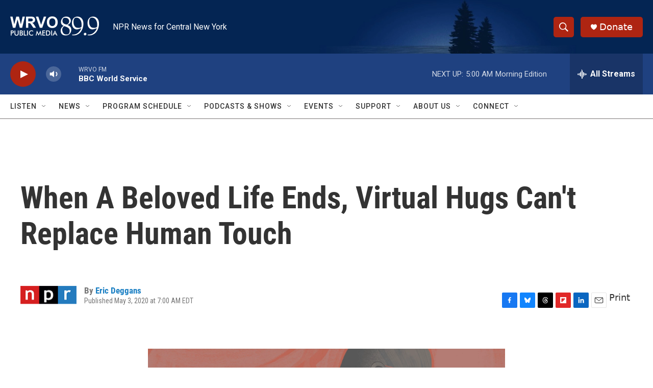

--- FILE ---
content_type: text/html; charset=utf-8
request_url: https://www.google.com/recaptcha/api2/aframe
body_size: 266
content:
<!DOCTYPE HTML><html><head><meta http-equiv="content-type" content="text/html; charset=UTF-8"></head><body><script nonce="4Y080Ddb4627cO922BmTYQ">/** Anti-fraud and anti-abuse applications only. See google.com/recaptcha */ try{var clients={'sodar':'https://pagead2.googlesyndication.com/pagead/sodar?'};window.addEventListener("message",function(a){try{if(a.source===window.parent){var b=JSON.parse(a.data);var c=clients[b['id']];if(c){var d=document.createElement('img');d.src=c+b['params']+'&rc='+(localStorage.getItem("rc::a")?sessionStorage.getItem("rc::b"):"");window.document.body.appendChild(d);sessionStorage.setItem("rc::e",parseInt(sessionStorage.getItem("rc::e")||0)+1);localStorage.setItem("rc::h",'1769158806259');}}}catch(b){}});window.parent.postMessage("_grecaptcha_ready", "*");}catch(b){}</script></body></html>